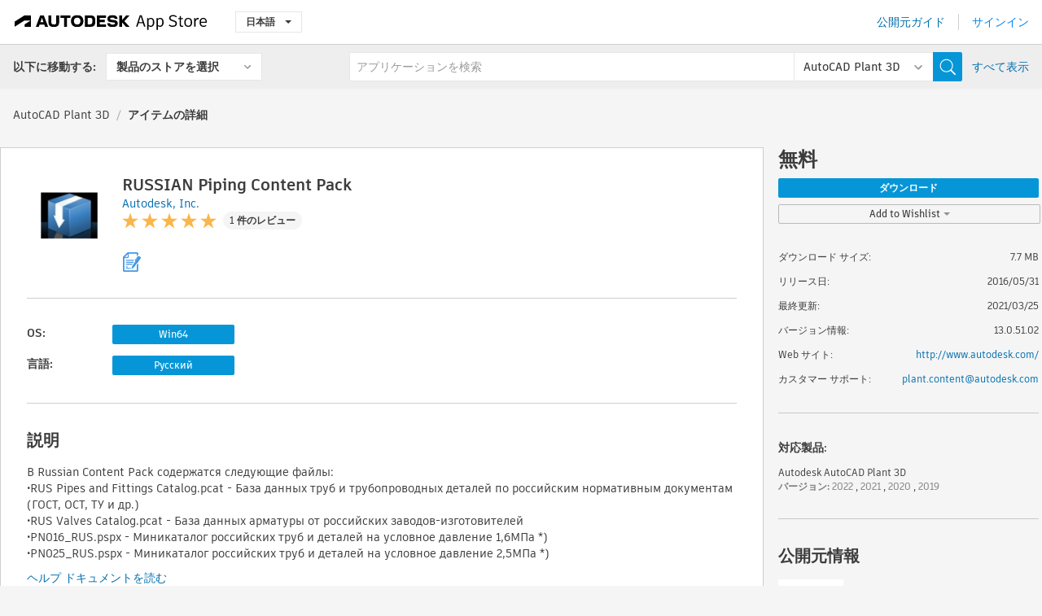

--- FILE ---
content_type: text/html; charset=utf-8
request_url: https://apps.autodesk.com/PLNT3D/ja/Detail/GetAppsOfSamePublisher?appId=2607324331446877316&publisherId=QP9QKVEMEAC3&publisher=Autodesk%2C%20Inc.
body_size: 2961
content:


<div class="side-panel apps-promote-panel">

    <h2>公開元情報</h2>
    <a class="company-info-link-wrapper" target="_blank" href="/ja/Publisher/PublisherHomepage?ID=QP9QKVEMEAC3">
        <div class="company-info-cont">
            <img class="info-logo" src="//autodesk-exchange-apps-v-1-5-staging.s3.amazonaws.com/data/content/files/images/PNKWMSNT4MFB/files/resized_8fb69356-74a8-429d-9acf-63e93b386067_.png?AWSAccessKeyId=AKIAWQAA5ADROJBNX5E4&amp;Expires=1770028684&amp;response-content-disposition=inline&amp;response-content-type=image%2Fpng&amp;Signature=CavVBeW8KvFFaeko0zbOIEf0pSU%3D" />
            <div class="company-info">
                <div class="company-title">Autodesk, Inc.</div>
                <div class="company-numbers-wrapper">
                    <span class="company-number">42</span>
                    <span class="company-numberitem">Apps</span>
                </div>
            </div>
        </div>
    </a>

<h4 class="list-title">この公開元からの他のアプリケーション</h4>
                <ul class="same-apps-list">
                            <li class="large-widget-element widget-element-app">
                                <a class="card__link card__link--sidebar widget-element-app-link" href="/ACD/ja/Detail/Index?id=3012734874933639389&amp;appLang=en&amp;os=Win32_64">
                                    <div class="widget-element-app-link__top">
                                        <div class="card__image-title-wrapper">
                                            <img class="card__image" src="https://autodesk-exchange-apps-v-1-5-staging.s3.amazonaws.com/data/content/files/images/37HJLFU45ZUH/3012734874933639389/resized_15f33fbc-fd97-405b-a985-f724eb77ddbd_.png?AWSAccessKeyId=AKIAWQAA5ADROJBNX5E4&amp;Expires=1770084134&amp;response-content-disposition=inline&amp;response-content-type=image%2Fpng&amp;Signature=BX0WpDjWX7B%2FkSO5%2BXizCWNU1YM%3D" alt="" />
                                            <h5 class="card__title title">Autodesk Featured Apps 2017-2026</h5>
                                        </div>
                                    </div>

                                    <div class="widget-element-app-link__bottom">
                                        <div class="card__ratings-and-forge-wrapper">
                                            <div class="card__rating-wrapper">
                                                <div class="card__ratings">
<input id="rating" name="rating" type="hidden" value="5" />
<div class="card__rating card__rating--small">
  <div class="star-rating-control">
          <div class="star-on star-rating"></div>
          <div class="star-on star-rating"></div>
          <div class="star-on star-rating"></div>
          <div class="star-on star-rating"></div>
          <div class="star-on star-rating"></div>
  </div>
</div>                                                </div>
                                                <div class="card__review-count">4</div>
                                            </div>
                                            
                                        </div>
                                        <div class="card__price-wrapper card__price-wrapper--sidebar">

<div class="s-price-cont ">

        <span class="price">無料</span>
</div>                                        </div>
                                    </div>
                                </a>
                            </li>
                            <li class="large-widget-element widget-element-app">
                                <a class="card__link card__link--sidebar widget-element-app-link" href="/PLNT3D/ja/Detail/Index?id=3902212386749763248&amp;appLang=en&amp;os=Win64">
                                    <div class="widget-element-app-link__top">
                                        <div class="card__image-title-wrapper">
                                            <img class="card__image" src="https://autodesk-exchange-apps-v-1-5-staging.s3.amazonaws.com/data/content/files/images/9FQ7RZHWYNJD/3902212386749763248/resized_ed72766c-6e3c-40c2-ad9c-f384ac57476a_.png?AWSAccessKeyId=AKIAWQAA5ADROJBNX5E4&amp;Expires=1769903406&amp;response-content-disposition=inline&amp;response-content-type=image%2Fpng&amp;Signature=T0uMKKR80Dl0xW0UxJCteQ3dp9c%3D" alt="" />
                                            <h5 class="card__title title">Copper Content Pack</h5>
                                        </div>
                                    </div>

                                    <div class="widget-element-app-link__bottom">
                                        <div class="card__ratings-and-forge-wrapper">
                                            <div class="card__rating-wrapper">
                                                <div class="card__ratings">
<input id="rating" name="rating" type="hidden" value="5" />
<div class="card__rating card__rating--small">
  <div class="star-rating-control">
          <div class="star-on star-rating"></div>
          <div class="star-on star-rating"></div>
          <div class="star-on star-rating"></div>
          <div class="star-on star-rating"></div>
          <div class="star-on star-rating"></div>
  </div>
</div>                                                </div>
                                                <div class="card__review-count">2</div>
                                            </div>
                                            
                                        </div>
                                        <div class="card__price-wrapper card__price-wrapper--sidebar">

<div class="s-price-cont ">

        <span class="price">無料</span>
</div>                                        </div>
                                    </div>
                                </a>
                            </li>
                            <li class="large-widget-element widget-element-app">
                                <a class="card__link card__link--sidebar widget-element-app-link" href="/PLNT3D/ja/Detail/Index?id=3976854628082563930&amp;appLang=en&amp;os=Win64">
                                    <div class="widget-element-app-link__top">
                                        <div class="card__image-title-wrapper">
                                            <img class="card__image" src="https://autodesk-exchange-apps-v-1-5-staging.s3.amazonaws.com/data/content/files/images/9FQ7RZHWYNJD/3976854628082563930/resized_7f889145-eca4-45db-a0b5-ecd06b0d3e33_.png?AWSAccessKeyId=AKIAWQAA5ADROJBNX5E4&amp;Expires=1770146380&amp;response-content-disposition=inline&amp;response-content-type=image%2Fpng&amp;Signature=RYukkf%2BiSADP3hIsugJszc3PX94%3D" alt="" />
                                            <h5 class="card__title title">AWWA Content Pack</h5>
                                        </div>
                                    </div>

                                    <div class="widget-element-app-link__bottom">
                                        <div class="card__ratings-and-forge-wrapper">
                                            <div class="card__rating-wrapper">
                                                <div class="card__ratings">
<input id="rating" name="rating" type="hidden" value="5" />
<div class="card__rating card__rating--small">
  <div class="star-rating-control">
          <div class="star-on star-rating"></div>
          <div class="star-on star-rating"></div>
          <div class="star-on star-rating"></div>
          <div class="star-on star-rating"></div>
          <div class="star-on star-rating"></div>
  </div>
</div>                                                </div>
                                                <div class="card__review-count">1</div>
                                            </div>
                                            
                                        </div>
                                        <div class="card__price-wrapper card__price-wrapper--sidebar">

<div class="s-price-cont ">

        <span class="price">無料</span>
</div>                                        </div>
                                    </div>
                                </a>
                            </li>
                            <li class="large-widget-element widget-element-app">
                                <a class="card__link card__link--sidebar widget-element-app-link" href="/PLNT3D/ja/Detail/Index?id=158826970854542016&amp;appLang=en&amp;os=Win64">
                                    <div class="widget-element-app-link__top">
                                        <div class="card__image-title-wrapper">
                                            <img class="card__image" src="https://autodesk-exchange-apps-v-1-5-staging.s3.amazonaws.com/data/content/files/images/9FQ7RZHWYNJD/158826970854542016/resized_9ac116b2-f188-49d2-a96c-c3e9312603d0_.png?AWSAccessKeyId=AKIAWQAA5ADROJBNX5E4&amp;Expires=1770170104&amp;response-content-disposition=inline&amp;response-content-type=image%2Fpng&amp;Signature=Hq2vnq4HgSkJFbSimsgsRQoCTCs%3D" alt="" />
                                            <h5 class="card__title title">Brazil Structural Steel Sections Content Pack</h5>
                                        </div>
                                    </div>

                                    <div class="widget-element-app-link__bottom">
                                        <div class="card__ratings-and-forge-wrapper">
                                            <div class="card__rating-wrapper">
                                                <div class="card__ratings">
<input id="rating" name="rating" type="hidden" value="5" />
<div class="card__rating card__rating--small">
  <div class="star-rating-control">
          <div class="star-on star-rating"></div>
          <div class="star-on star-rating"></div>
          <div class="star-on star-rating"></div>
          <div class="star-on star-rating"></div>
          <div class="star-on star-rating"></div>
  </div>
</div>                                                </div>
                                                <div class="card__review-count">3</div>
                                            </div>
                                            
                                        </div>
                                        <div class="card__price-wrapper card__price-wrapper--sidebar">

<div class="s-price-cont ">

        <span class="price">無料</span>
</div>                                        </div>
                                    </div>
                                </a>
                            </li>
                            <li class="large-widget-element widget-element-app">
                                <a class="card__link card__link--sidebar widget-element-app-link" href="/PLNT3D/ja/Detail/Index?id=5324402163871954768&amp;appLang=en&amp;os=Win64">
                                    <div class="widget-element-app-link__top">
                                        <div class="card__image-title-wrapper">
                                            <img class="card__image" src="https://autodesk-exchange-apps-v-1-5-staging.s3.amazonaws.com/data/content/files/images/9FQ7RZHWYNJD/5324402163871954768/resized_bc92b11e-2bcd-4eca-bb26-e31176ce8874_.png?AWSAccessKeyId=AKIAWQAA5ADROJBNX5E4&amp;Expires=1770203830&amp;response-content-disposition=inline&amp;response-content-type=image%2Fpng&amp;Signature=TYu1dTxrs6t%2FMOFIRZUSl7CaVKc%3D" alt="" />
                                            <h5 class="card__title title">JIS Steel Content Pack EN</h5>
                                        </div>
                                    </div>

                                    <div class="widget-element-app-link__bottom">
                                        <div class="card__ratings-and-forge-wrapper">
                                            <div class="card__rating-wrapper">
                                                <div class="card__ratings">
<input id="rating" name="rating" type="hidden" value="5" />
<div class="card__rating card__rating--small">
  <div class="star-rating-control">
          <div class="star-on star-rating"></div>
          <div class="star-on star-rating"></div>
          <div class="star-on star-rating"></div>
          <div class="star-on star-rating"></div>
          <div class="star-on star-rating"></div>
  </div>
</div>                                                </div>
                                                <div class="card__review-count">4</div>
                                            </div>
                                            
                                        </div>
                                        <div class="card__price-wrapper card__price-wrapper--sidebar">

<div class="s-price-cont ">

        <span class="price">無料</span>
</div>                                        </div>
                                    </div>
                                </a>
                            </li>
                </ul>

<div class="show-more-apps">
    <a href="/ja/Publisher/PublisherHomepage?ID=QP9QKVEMEAC3">さらに表示</a>
</div>
</div>
<div class="promo-card__sidebar-wrapper ad-hide">
    <div class="promo-card promo-card--sidebar">
        <a class="promo-card__link promo-card__link--icon btn-ga-click"
           href="https://servicesmarketplace.autodesk.com/?utm_source=adskAppStore&utm_medium=referral&utm_campaign=launch-oct&utm_term=app-detail"
           ga-category="Others"
           ga-action="DeveloperBTNClick">
            <h2 class="promo-card__title">コンサルタントに依頼</h2>
            <p class="promo-card__description">オンライン トレーニング クラスからソフトウェアのカスタマイズまで、Autodesk Services Marketplace で最高のコンサルタントを探すことができます。クリックすると、プロバイダが表示されます。</p>
        </a>
    </div>
</div>
<br/>

    
